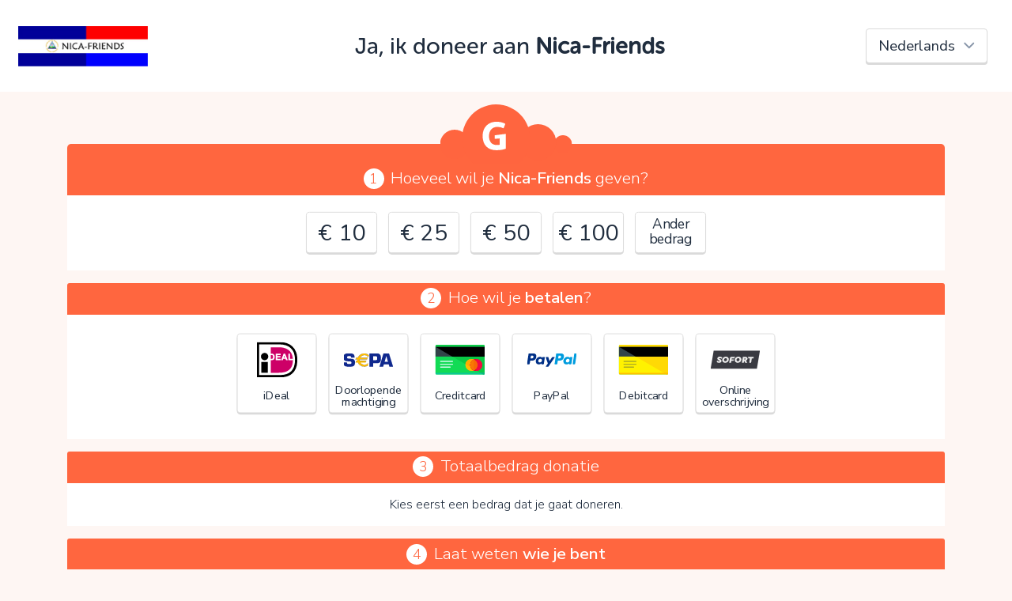

--- FILE ---
content_type: text/html; charset=UTF-8
request_url: https://www.geef.nl/nl/doneer?charity=9646&backLink=https%3A%2F%2Fwww.geef.nl%2Fnl%2Fdoel%2Fnica-friends%2Fover-ons
body_size: 6874
content:
<!doctype html>
<html lang="nl">
<head>
    <meta charset="UTF-8">
    <title>Doneren • Nica-Friends • Geef.nl</title>
    <meta name="viewport" content="width=device-width, initial-scale=1.0">
    <meta http-equiv="X-UA-Compatible" content="ie=edge">
    <meta property="fb:app_id" content="1995525390670739" />
    <link href="https://fonts.googleapis.com/css?family=Nunito+Sans:300,400,600,300i" rel="stylesheet">
    <link href="https://maxcdn.bootstrapcdn.com/bootstrap/4.0.0-alpha.6/css/bootstrap.min.css" rel="stylesheet">
    <link href="https://maxcdn.bootstrapcdn.com/font-awesome/4.7.0/css/font-awesome.min.css" rel="stylesheet">
    <link rel="stylesheet" href="/donate/assets/css/global.css">
    <script src="/donate/assets/manifest.js"></script>
    <script src="/donate/assets/js/polyfill.js"></script>        <script defer src="/donate/assets/js/donate.js"></script>
</head>
<body class="view-internal">
    <div id="donateContainer">
        <div id="donate-head">
            <div class="col-12 py-2">
                <div id="title" class="d-md-flex justify-content-center justify-content-md-between align-items-center">

                    <div class="language-select-container order-first order-md-last pr-lg-3 d-flex justify-content-center">
                        <select id="language_select" class="form-control">
                                                            <option value="/nl/doneer?charity=9646&amp;backLink=https://www.geef.nl/nl/doel/nica-friends/over-ons" selected="selected">Nederlands</option>
                                                            <option value="/en/donate?charity=9646&amp;backLink=https://www.geef.nl/nl/doel/nica-friends/over-ons">English</option>
                                                            <option value="/de/spenden?charity=9646&amp;backLink=https://www.geef.nl/nl/doel/nica-friends/over-ons">Deutsch</option>
                                                            <option value="/fr/donner?charity=9646&amp;backLink=https://www.geef.nl/nl/doel/nica-friends/over-ons">Français</option>
                                                            <option value="/es/donar?charity=9646&amp;backLink=https://www.geef.nl/nl/doel/nica-friends/over-ons">Español</option>
                                                            <option value="/fy/donearje?charity=9646&amp;backLink=https://www.geef.nl/nl/doel/nica-friends/over-ons">Frysk</option>
                                                    </select>
                    </div>

                    <div class="logo charity">
                        <div class="inner"
                             style="background-image: url(https://cdn.geef.nl/doel/image/medium/1562682200_nica-friends-logo.jpg);"></div>
                    </div>

                    <div class="title text-center mt-0 mb-4 mb-md-0 col-12 col-md-auto">

                        <h1>Ja, ik doneer aan <strong>Nica-Friends</strong></h1>

                                            </div>

                </div>
            </div>

        </div>

        <div class="container mt-3" id="donate-main">
            <div id="donate" data-mode="internal">

                <form name="donation" method="post" action="/donate/post" id="donate-form">

                                    <div class="geefCloud"><img src="/donate/assets/img/geef-wolkje-orange.svg" alt="Geef"></div>
                
                <div class="row no-gutters section section-first" id="donationAmount">
                    <div class="col-12 text-center section-label" id="donation_amount_label">
                        <span class="num">1</span>Hoeveel wil je <strong>Nica-Friends</strong> geven?</div>

                    <div class="w-100 d-flex justify-content-center flex-wrap pb-3 radioButtonContainer">
                                                    <div class="radioButton radioButtonMoney">
                                <input type="radio" id="amountValue_1000" name="amountValue"                                       value="10" autocomplete="off">
                                <label for="amountValue_1000">
                                    <span class="label">€ 10</span>
                                </label>
                            </div>
                                                    <div class="radioButton radioButtonMoney">
                                <input type="radio" id="amountValue_2500" name="amountValue"                                       value="25" autocomplete="off">
                                <label for="amountValue_2500">
                                    <span class="label">€ 25</span>
                                </label>
                            </div>
                                                    <div class="radioButton radioButtonMoney">
                                <input type="radio" id="amountValue_5000" name="amountValue"                                       value="50" autocomplete="off">
                                <label for="amountValue_5000">
                                    <span class="label">€ 50</span>
                                </label>
                            </div>
                                                    <div class="radioButton radioButtonMoney">
                                <input type="radio" id="amountValue_10000" name="amountValue"                                       value="100" autocomplete="off">
                                <label for="amountValue_10000">
                                    <span class="label">€ 100</span>
                                </label>
                            </div>
                                                                            <div class="radioButton radioButtonText">
                                <input type="radio" id="amountValue_other" name="amountValue" value="other"                                       autocomplete="off">
                                <label for="amountValue_other">
                                    <span class="label">Ander bedrag</span>
                                </label>
                            </div>
                        
                    </div>
                    <div class="col-12 hideable hidden"
                         id="donationCustomAmount">

                        <div class="row justify-content-center">
                            <div class="col-md-12 text-center sub-section-label mt-0 mb-2">
                                Vul een bedrag in:
                            </div>
                            <div class="text-center moneyInputContainer mb-4">
                                <div class="moneyInput">
        <div class="euro"><span>€</span></div>
        <input type="tel" id="donation_amount" name="donation[amount]" class="money form-control" autocomplete="off" value="0,00">
    </div>
                            </div>

                        </div>
                    </div>

                </div>

                <div class="row no-gutters section justify-content-center" id="donationPaymentType">

                    <div class="col-12 text-center section-label" id="donation_paymentType_label">
                        <span class="num">2</span>Hoe wil je <strong>betalen</strong>?</div>

                    <div class="w-100 pb-4 d-flex flex-wrap justify-content-center radioButtonContainer">
                                
                    
                                        <div class="radioButton radioButtonImage needsclick">
                    <input type="radio" id="donation_paymentType_0"
                           name="donation[paymentType]"
                            
                           value="ideal">
                    <label for="donation_paymentType_0">                              
                        <span class="img" style="background-image: url(/donate/assets/img/donation.payment_types.ideal.svg);"></span>  
                        <div class="label-container">
                            <span class="label">
                                iDeal
                            </span>
                        </div>
                    </label>
                </div>  
                
                
                            <div class="radioButton radioButtonImage needsclick">
                    <input type="radio" id="donation_paymentType_1"
                           name="donation[paymentType]"
                            
                           value="collection">
                    <label for="donation_paymentType_1">                              
                        <span class="img" style="background-image: url(/donate/assets/img/donation.payment_types.collection.svg);"></span>  
                        <div class="label-container">
                            <span class="label">
                                Doorlopende machtiging
                            </span>
                        </div>
                    </label>
                </div>  
                
                
                            <div class="radioButton radioButtonImage needsclick">
                    <input type="radio" id="donation_paymentType_2"
                           name="donation[paymentType]"
                            
                           value="creditcard">
                    <label for="donation_paymentType_2">                              
                        <span class="img" style="background-image: url(/donate/assets/img/donation.payment_types.creditcard.svg);"></span>  
                        <div class="label-container">
                            <span class="label">
                                Creditcard
                            </span>
                        </div>
                    </label>
                </div>  
                
                
                            <div class="radioButton radioButtonImage needsclick">
                    <input type="radio" id="donation_paymentType_3"
                           name="donation[paymentType]"
                            
                           value="paypal">
                    <label for="donation_paymentType_3">                              
                        <span class="img" style="background-image: url(/donate/assets/img/donation.payment_types.paypal.svg);"></span>  
                        <div class="label-container">
                            <span class="label">
                                PayPal
                            </span>
                        </div>
                    </label>
                </div>  
                
                
                            <div class="radioButton radioButtonImage needsclick">
                    <input type="radio" id="donation_paymentType_4"
                           name="donation[paymentType]"
                            
                           value="debitcard">
                    <label for="donation_paymentType_4">                              
                        <span class="img" style="background-image: url(/donate/assets/img/donation.payment_types.debitcard.svg);"></span>  
                        <div class="label-container">
                            <span class="label">
                                Debitcard
                            </span>
                        </div>
                    </label>
                </div>  
                
                
                            <div class="radioButton radioButtonImage needsclick">
                    <input type="radio" id="donation_paymentType_5"
                           name="donation[paymentType]"
                            
                           value="sofort">
                    <label for="donation_paymentType_5">                              
                        <span class="img" style="background-image: url(/donate/assets/img/donation.payment_types.sofort.svg);"></span>  
                        <div class="label-container">
                            <span class="label">
                                Online overschrijving
                            </span>
                        </div>
                    </label>
                </div>  
                
                
                        
            
                    </div>
                    <div class="col-12 d-flex justify-content-center hideable hidden" id="paymentBrandSelects">

                        
                        
                                                    <div class="col-lg-4 col-md-6 paymentBrandSelect pb-4 show" data-paymentType="debitcard">

                                <div class="row form-group select-form-group">
                                    <div class="col-12 text-nowrap">
                                        <label class="control-label control-label" id="donation_paymentBrand_debitcard_label" for="donation_paymentBrand_debitcard">Kies je debitcard</label>:
                                        <select id="donation_paymentBrand_debitcard" name="donation[paymentBrand_debitcard]" class="form-control"><option value="">Maak een keuze</option><option value="bancontact">Bancontact</option></select>
                                    </div>
                                </div>
                            </div>
                        
                                                    <div class="col-lg-4 col-md-6 paymentBrandSelect pb-4 show" data-paymentType="collection">

                                <div class="row form-group select-form-group">
                                    <div class="col-12 text-nowrap">
                                        <label class="control-label control-label" id="donation_paymentBrand_collection_label" for="donation_paymentBrand_collection">Frequentie doorlopende machtiging</label>:
                                        <select id="donation_paymentBrand_collection" name="donation[paymentBrand_collection]" class="form-control"><option value="">Maak een keuze</option><option value="monthly">Maandelijks</option><option value="trimonthly">Elk kwartaal</option><option value="semiyearly">Elk half jaar</option><option value="yearly">Elk jaar</option></select>
                                    </div>
                                </div>
                            </div>
                        
                    </div>

                </div>

                <div class="row no-gutters section justify-content-center" id="voluntaryContributionContainer">

                    <div class="col-12 text-center section-label" id="voluntaryContributionContainer_label">
                        <span class="num">3</span>Totaalbedrag donatie</div>

                    <div class="col-12 col-lg-10 px-3 pb-3 text-center">
                        <div id="noAmountSelected" class="hideable ">Kies eerst een bedrag dat je gaat doneren.</div>
                        <div id="hasAmountSelected" class="hideable hidden">
                            <div id="voluntaryContributionSelectionContainer" class="hideable">
                                <p>Jouw donatie vindt plaats via het Geef.nl platform. Geef.nl brengt (transactie)kosten in rekening. Met jouw vrijwillige bijdrage betaal je deze kosten, steun je het platform met een extra donatie en ontvangt Nica-Friends jouw donatie voor 100%.</p>
                                <div class="form-row">
                                    <div class="form-group mx-auto">
                                        <span>Door op V te klikken kies je wel of geen vrijwillige bijdrage</span>
                                        <select id="donation_voluntaryContributionPercentage" name="donation[voluntaryContributionPercentage]" class="mx-auto d-inline form-control" autocomplete="off"><option value="zero">0%</option><option value="two_point_five">2.5%</option><option value="five">5%</option><option value="ten">10%</option><option value="fifteen" selected="selected">15%</option><option value="twenty">20%</option></select>
                                    </div>
                                </div>
                            </div>
                            Je gaat in totaal <span id="transactionAmount">€ -,--</span> afrekenen.
                            <span id="contributionSummary">Er gaat <span id="netDonationAmount">€ -,--</span> naar Nica-Friends en <span id="voluntaryContributionAmount">€ -,--</span> naar het platform.</span>
                        </div>
                    </div>

                </div>

                <div class="row no-gutters section justify-content-center form-smaller donationUserFields">

                    <div class="col-12 text-center section-label">
                        <span class="num">4</span>Laat weten <strong>wie je bent</strong></div>
                    <div class="col-md-9 col-lg-7 col-12 px-md-5" id="donationUserFieldsLeft">
                        <div class="col-12 text-11 hideable" id="donationAnonymousField">
                            <div class="form-group"><div class="checkboxContainer ">
          <label>
              <div class="inputContainer">
                  <input type="checkbox" id="donation_anonymous" name="donation[anonymous]" value="1">       
                  <div class="styler"></div>
              </div>
              <span id="donation_anonymous_label" class="checkbox-label">Liever niet, ik wil anoniem doneren</span>
          </label>
        </div></div>
                        </div>

                        <div class="col-12 donation_user_field hideable hideable-large">

                            <div class="form-row">
                                <div class="form-group email"><label class="control-label control-label" id="donation_user_email_label" for="donation_user_email">E-mailadres</label><input type="email" id="donation_user_email" name="donation[user][email]" class="email form-control" /></div>
                                <div class="form-group"><div class="checkboxContainer ">
          <label>
              <div class="inputContainer">
                  <input type="checkbox" id="donation_user_company" name="donation[user][company]" value="1">       
                  <div class="styler"></div>
              </div>
              <span id="donation_user_company_label" class="checkbox-label">Ik wil als bedrijf doneren</span>
          </label>
        </div></div>
                            </div>
                            <div class="donation_user_company_field hideable hideable-no-anim">
                                <div class="form-group companyName"><label class="control-label control-label" id="donation_user_companyName_label" for="donation_user_companyName">Bedrijfsnaam</label><input type="text" id="donation_user_companyName" name="donation[user][companyName]" class="companyName form-control" /></div>
                            </div>
                            <div class="donation_user_person_field hideable hideable-no-anim">

                                <div class="form-row">
                                    <div class="form-group gender"><label class="control-label control-label" id="donation_user_gender_label" for="donation_user_gender">Aanhef</label><select id="donation_user_gender" name="donation[user][gender]" class="gender form-control"><option value="m">Dhr.</option><option value="f">Mevr.</option><option value="o">-</option></select></div>
                                </div>
                                <div class="form-row">
                                    <div class="form-group firstName"><label class="control-label control-label" id="donation_user_firstName_label" for="donation_user_firstName">Voornaam</label><input type="text" id="donation_user_firstName" name="donation[user][firstName]" class="firstName form-control" /></div>
                                </div>
                                <div class="form-row">
                                    <div class="form-group lastNamePrefix"><label class="control-label control-label" id="donation_user_lastNamePrefix_label" for="donation_user_lastNamePrefix">Tussenvoegsel</label><input type="text" id="donation_user_lastNamePrefix" name="donation[user][lastNamePrefix]" class="lastNamePrefix form-control" /></div>
                                    <div class="form-group lastName"><label class="control-label control-label" id="donation_user_lastName_label" for="donation_user_lastName">Achternaam</label><input type="text" id="donation_user_lastName" name="donation[user][lastName]" class="lastName form-control" /></div>
                                </div>
                            </div>

                            <div id="donationUserAddressFields"  class="hide">
                                <div class="form-row">
                                    <div class="form-group address"><label class="control-label control-label" id="donation_user_address_label" for="donation_user_address">Straatnaam</label><input type="text" id="donation_user_address" name="donation[user][address]" class="address form-control" /></div>
                                    <div class="form-group number"><label class="control-label control-label" id="donation_user_number_label" for="donation_user_number">Huisnummer</label><input type="text" id="donation_user_number" name="donation[user][number]" class="number form-control" /></div>
                                </div>

                                <div class="form-row">
                                    <div class="form-group zipcode"><label class="control-label control-label" id="donation_user_zipcode_label" for="donation_user_zipcode">Postcode</label><input type="text" id="donation_user_zipcode" name="donation[user][zipcode]" class="zipcode form-control" /></div>
                                    <div class="form-group town"><label class="control-label control-label" id="donation_user_town_label" for="donation_user_town">Plaats</label><input type="text" id="donation_user_town" name="donation[user][town]" class="town form-control" /></div>
                                </div>

                                <div class="form-row">
                                    <div class="form-group country"><label class="control-label control-label" id="donation_user_country_label" for="donation_user_country">Land</label><select id="donation_user_country" name="donation[user][country]" class="country form-control">            <option value="NL">Nederland</option><option value="BE">België</option><option value="DE">Duitsland</option><option value="FR">Frankrijk</option><option value="GB">Verenigd Koninkrijk</option><option value="ES">Spanje</option><option disabled="disabled">-------------------</option><option value="AF">Afghanistan</option><option value="AX">Åland</option><option value="AL">Albanië</option><option value="DZ">Algerije</option><option value="AS">Amerikaans-Samoa</option><option value="VI">Amerikaanse Maagdeneilanden</option><option value="AD">Andorra</option><option value="AO">Angola</option><option value="AI">Anguilla</option><option value="AQ">Antarctica</option><option value="AG">Antigua en Barbuda</option><option value="AR">Argentinië</option><option value="AM">Armenië</option><option value="AW">Aruba</option><option value="AU">Australië</option><option value="AZ">Azerbeidzjan</option><option value="BS">Bahama’s</option><option value="BH">Bahrein</option><option value="BD">Bangladesh</option><option value="BB">Barbados</option><option value="BY">Belarus</option><option value="BE">België</option><option value="BZ">Belize</option><option value="BJ">Benin</option><option value="BM">Bermuda</option><option value="BT">Bhutan</option><option value="BO">Bolivia</option><option value="BA">Bosnië en Herzegovina</option><option value="BW">Botswana</option><option value="BV">Bouveteiland</option><option value="BR">Brazilië</option><option value="IO">Brits Indische Oceaanterritorium</option><option value="VG">Britse Maagdeneilanden</option><option value="BN">Brunei</option><option value="BG">Bulgarije</option><option value="BF">Burkina Faso</option><option value="BI">Burundi</option><option value="KH">Cambodja</option><option value="CA">Canada</option><option value="BQ">Caribisch Nederland</option><option value="CF">Centraal-Afrikaanse Republiek</option><option value="CL">Chili</option><option value="CN">China</option><option value="CX">Christmaseiland</option><option value="CC">Cocoseilanden</option><option value="CO">Colombia</option><option value="KM">Comoren</option><option value="CG">Congo-Brazzaville</option><option value="CD">Congo-Kinshasa</option><option value="CK">Cookeilanden</option><option value="CR">Costa Rica</option><option value="CU">Cuba</option><option value="CW">Curaçao</option><option value="CY">Cyprus</option><option value="DK">Denemarken</option><option value="DJ">Djibouti</option><option value="DM">Dominica</option><option value="DO">Dominicaanse Republiek</option><option value="DE">Duitsland</option><option value="EC">Ecuador</option><option value="EG">Egypte</option><option value="SV">El Salvador</option><option value="GQ">Equatoriaal-Guinea</option><option value="ER">Eritrea</option><option value="EE">Estland</option><option value="SZ">Eswatini</option><option value="ET">Ethiopië</option><option value="FO">Faeröer</option><option value="FK">Falklandeilanden</option><option value="FJ">Fiji</option><option value="PH">Filipijnen</option><option value="FI">Finland</option><option value="FR">Frankrijk</option><option value="GF">Frans-Guyana</option><option value="PF">Frans-Polynesië</option><option value="TF">Franse Gebieden in de zuidelijke Indische Oceaan</option><option value="GA">Gabon</option><option value="GM">Gambia</option><option value="GE">Georgië</option><option value="GH">Ghana</option><option value="GI">Gibraltar</option><option value="GD">Grenada</option><option value="GR">Griekenland</option><option value="GL">Groenland</option><option value="GP">Guadeloupe</option><option value="GU">Guam</option><option value="GT">Guatemala</option><option value="GG">Guernsey</option><option value="GN">Guinee</option><option value="GW">Guinee-Bissau</option><option value="GY">Guyana</option><option value="HT">Haïti</option><option value="HM">Heard en McDonaldeilanden</option><option value="HN">Honduras</option><option value="HU">Hongarije</option><option value="HK">Hongkong SAR van China</option><option value="IE">Ierland</option><option value="IS">IJsland</option><option value="IN">India</option><option value="ID">Indonesië</option><option value="IQ">Irak</option><option value="IR">Iran</option><option value="IM">Isle of Man</option><option value="IL">Israël</option><option value="IT">Italië</option><option value="CI">Ivoorkust</option><option value="JM">Jamaica</option><option value="JP">Japan</option><option value="YE">Jemen</option><option value="JE">Jersey</option><option value="JO">Jordanië</option><option value="KY">Kaaimaneilanden</option><option value="CV">Kaapverdië</option><option value="CM">Kameroen</option><option value="KZ">Kazachstan</option><option value="KE">Kenia</option><option value="KG">Kirgizië</option><option value="KI">Kiribati</option><option value="UM">Kleine afgelegen eilanden van de Verenigde Staten</option><option value="KW">Koeweit</option><option value="HR">Kroatië</option><option value="LA">Laos</option><option value="LS">Lesotho</option><option value="LV">Letland</option><option value="LB">Libanon</option><option value="LR">Liberia</option><option value="LY">Libië</option><option value="LI">Liechtenstein</option><option value="LT">Litouwen</option><option value="LU">Luxemburg</option><option value="MO">Macau SAR van China</option><option value="MG">Madagaskar</option><option value="MW">Malawi</option><option value="MV">Maldiven</option><option value="MY">Maleisië</option><option value="ML">Mali</option><option value="MT">Malta</option><option value="MA">Marokko</option><option value="MH">Marshalleilanden</option><option value="MQ">Martinique</option><option value="MR">Mauritanië</option><option value="MU">Mauritius</option><option value="YT">Mayotte</option><option value="MX">Mexico</option><option value="FM">Micronesia</option><option value="MD">Moldavië</option><option value="MC">Monaco</option><option value="MN">Mongolië</option><option value="ME">Montenegro</option><option value="MS">Montserrat</option><option value="MZ">Mozambique</option><option value="MM">Myanmar (Birma)</option><option value="NA">Namibië</option><option value="NR">Nauru</option><option value="NL" selected="selected">Nederland</option><option value="NP">Nepal</option><option value="NI">Nicaragua</option><option value="NC">Nieuw-Caledonië</option><option value="NZ">Nieuw-Zeeland</option><option value="NE">Niger</option><option value="NG">Nigeria</option><option value="NU">Niue</option><option value="KP">Noord-Korea</option><option value="MK">Noord-Macedonië</option><option value="MP">Noordelijke Marianen</option><option value="NO">Noorwegen</option><option value="NF">Norfolk</option><option value="UG">Oeganda</option><option value="UA">Oekraïne</option><option value="UZ">Oezbekistan</option><option value="OM">Oman</option><option value="TL">Oost-Timor</option><option value="AT">Oostenrijk</option><option value="PK">Pakistan</option><option value="PW">Palau</option><option value="PS">Palestijnse gebieden</option><option value="PA">Panama</option><option value="PG">Papoea-Nieuw-Guinea</option><option value="PY">Paraguay</option><option value="PE">Peru</option><option value="PN">Pitcairneilanden</option><option value="PL">Polen</option><option value="PT">Portugal</option><option value="PR">Puerto Rico</option><option value="QA">Qatar</option><option value="RE">Réunion</option><option value="RO">Roemenië</option><option value="RU">Rusland</option><option value="RW">Rwanda</option><option value="KN">Saint Kitts en Nevis</option><option value="LC">Saint Lucia</option><option value="VC">Saint Vincent en de Grenadines</option><option value="BL">Saint-Barthélemy</option><option value="MF">Saint-Martin</option><option value="PM">Saint-Pierre en Miquelon</option><option value="SB">Salomonseilanden</option><option value="WS">Samoa</option><option value="SM">San Marino</option><option value="ST">Sao Tomé en Principe</option><option value="SA">Saoedi-Arabië</option><option value="SN">Senegal</option><option value="RS">Servië</option><option value="SC">Seychellen</option><option value="SL">Sierra Leone</option><option value="SG">Singapore</option><option value="SH">Sint-Helena</option><option value="SX">Sint-Maarten</option><option value="SI">Slovenië</option><option value="SK">Slowakije</option><option value="SD">Soedan</option><option value="SO">Somalië</option><option value="ES">Spanje</option><option value="SJ">Spitsbergen en Jan Mayen</option><option value="LK">Sri Lanka</option><option value="SR">Suriname</option><option value="SY">Syrië</option><option value="TJ">Tadzjikistan</option><option value="TW">Taiwan</option><option value="TZ">Tanzania</option><option value="TH">Thailand</option><option value="TG">Togo</option><option value="TK">Tokelau</option><option value="TO">Tonga</option><option value="TT">Trinidad en Tobago</option><option value="TD">Tsjaad</option><option value="CZ">Tsjechië</option><option value="TN">Tunesië</option><option value="TR">Turkije</option><option value="TM">Turkmenistan</option><option value="TC">Turks- en Caicoseilanden</option><option value="TV">Tuvalu</option><option value="UY">Uruguay</option><option value="VU">Vanuatu</option><option value="VA">Vaticaanstad</option><option value="VE">Venezuela</option><option value="GB">Verenigd Koninkrijk</option><option value="AE">Verenigde Arabische Emiraten</option><option value="US">Verenigde Staten</option><option value="VN">Vietnam</option><option value="WF">Wallis en Futuna</option><option value="EH">Westelijke Sahara</option><option value="ZM">Zambia</option><option value="ZW">Zimbabwe</option><option value="ZA">Zuid-Afrika</option><option value="GS">Zuid-Georgia en Zuidelijke Sandwicheilanden</option><option value="KR">Zuid-Korea</option><option value="SS">Zuid-Soedan</option><option value="SE">Zweden</option><option value="CH">Zwitserland</option></select></div>
                                </div>
                            </div>

                            <div class="form-group"><div class="checkboxContainer ">
          <label>
              <div class="inputContainer">
                  <input type="checkbox" id="donation_user_gdprAccepted" name="donation[user][gdprAccepted]" value="1">       
                  <div class="styler"></div>
              </div>
              <span id="donation_user_gdprAccepted_label" class="checkbox-label">Nica-Friends mag contact met mij opnemen met betrekking tot deze donatie</span>
          </label>
        </div></div>
                            <div class="form-group"><div class="checkboxContainer ">
          <label>
              <div class="inputContainer">
                  <input type="checkbox" id="donation_user_newsletter" name="donation[user][newsletter]" value="1">       
                  <div class="styler"></div>
              </div>
              <span id="donation_user_newsletter_label" class="checkbox-label">Schrijf mij in voor de maandelijkse nieuwsbrief van Geef.nl</span>
          </label>
        </div></div>

                        </div>

                    </div>

                </div>
                <div class="row no-gutters section justify-content-center form-smaller donationUserFields donation_user_field hideable hideable-large">

                    <div class="col-12 text-center section-label">
                        <span class="num">5</span>Laat een <strong>openbaar bericht/reactie</strong> achter</div>

                    <div class="col-md-9 col-lg-7 col-12 px-md-5" id="donationUserFieldsRight">

                        <div class="col-12">

                            <div class="form-group comment textarea"><textarea id="donation_user_comment" name="donation[user][comment]" class="comment textarea form-control"></textarea></div>
                            <div class="text-right"><span class="small">optioneel</span></div>
                        </div>

                    </div>

                </div>

                <div class="row section-last no-gutters section justify-content-center">
                    <div class="col-md-9 col-lg-7 col-12 px-md-5">
                        <div class="col-12">
                            <div class="form-group"><div class="checkboxContainer ">
          <label>
              <div class="inputContainer">
                  <input type="checkbox" id="donation_termsAccepted" name="donation[termsAccepted]" value="1">       
                  <div class="styler"></div>
              </div>
              <span id="donation_termsAccepted_label" class="checkbox-label">Ik ga akkoord met de <a href="/nl/page/donatievoorwaarden" target="_blank">donatievoorwaarden</a> en de <a href="/nl/page/privacy" target="_blank">privacyverklaring</a>.</span>
          </label>
        </div></div>
                        </div>
                        <div class="col-12 text-center mb-4">
                            <input type="submit" value="Nu doneren"
                                   class="btn btn-super-large my-2 btn-blue btn-submit"/>
                        </div>

                    </div>

                </div>

                <input type="hidden" id="donation_id" name="donation[id]" /><input type="hidden" id="donation_charity" name="donation[charity]" value="9646" /><input type="hidden" id="donation_action" name="donation[action]" /><input type="hidden" id="donation_actionMember" name="donation[actionMember]" /><input type="hidden" id="donation_project" name="donation[project]" /><input type="hidden" id="donation_owningUser" name="donation[owningUser]" /><input type="hidden" id="donation_fixedAmount" name="donation[fixedAmount]" /><input type="hidden" id="donation_referenceCode" name="donation[referenceCode]" /><input type="hidden" id="donation_referenceDescription" name="donation[referenceDescription]" /><input type="hidden" id="donation_referer" name="donation[referer]" /><input type="hidden" id="donation_language" name="donation[language]" value="nl" /><input type="hidden" id="donation_backLink" name="donation[backLink]" value="https://www.geef.nl/nl/doel/nica-friends/over-ons" /><input type="hidden" id="donation_mode" name="donation[mode]" value="internal" /><input type="hidden" id="donation_type" name="donation[type]" value="charity" /><input type="hidden" id="donation_paymentBrand" name="donation[paymentBrand]" /></form>
            </div>

        </div>

        <div id="donate-footer">

            <div class="container">
                <div class="row">
                    <div class="col-12 py-4">

                        <div class="d-flex justify-content-between align-items-center flex-wrap">
                            <div>
                                <div class="title">
                                    <span>Geef.nl</span>
                                    <span
                                            class="charity-name">Nica-Friends</span>                                </div>
                                <ul class="link-list">
                                    <li><a href="https://www.geef.nl/nl/page/faq"
                                           target="_blank">Veelgestelde vragen</a></li>
                                    <li><a href="https://www.geef.nl/nl/page/privacy"
                                           target="_blank">Privacy</a></li>
                                    <li><a href="https://www.geef.nl/nl/page/donatievoorwaarden"
                                           target="_blank">Donatievoorwaarden</a></li>
                                </ul>
                            </div>

                                                            <div class="imgs mt-4 mt-sm-0">
                                                                            <img src="/donate/assets/img/charity.anbi.png" alt="ANBI"/>
                                                                                                        </div>
                            
                        </div>

                    </div>
                </div>
            </div>

        </div>

        <div id="modalContainer">
            <div class="fader"></div>
            <div id="errorModal" class="dialog">
                <div class="title">Oeps!</div>
                <div class="content">
                    <div class="message">Je kunt nog niet verder vanwege:</div>
                    <ul class="list-style-disc" id="donationErrorList"></ul>
                    <div class="message">Controleer en verbeter je invoer en probeer het opnieuw.</div>
                </div>
                <div class="buttons">
                    <span class="btn btn-small btn-blue closeModal">OK</span>
                </div>
            </div>
        </div>
    </div>

<div id="loading">
    <div class="loading-container">
        <i class="fa fa-spin fa-spinner loading-spinner"></i>
        <div class="loading-message text-12">Je wordt doorgestuurd naar de betaalpagina</div>
    </div>

</div>
</body>
</html>


--- FILE ---
content_type: image/svg+xml
request_url: https://www.geef.nl/donate/assets/img/donation.payment_types.sofort.svg
body_size: 542
content:
<?xml version="1.0" encoding="utf-8"?>
<!-- Generator: Adobe Illustrator 26.4.0, SVG Export Plug-In . SVG Version: 6.00 Build 0)  -->
<svg version="1.1" id="Layer_1" xmlns="http://www.w3.org/2000/svg" xmlns:xlink="http://www.w3.org/1999/xlink" x="0px" y="0px"
	 viewBox="0 0 240 90" style="enable-background:new 0 0 240 90;" xml:space="preserve">
<style type="text/css">
	.st0{fill:#393A41;}
	.st1{fill:#EDEDED;}
</style>
<path class="st0" d="M225,90H0L15,0h225L225,90z"/>
<path class="st1" d="M74,30c-10.1,0-17.8,7.5-17.8,16.3c0,8,6.3,13.7,14.9,13.7c10.1,0,17.7-7.7,17.7-16.6C88.9,35.3,82.6,30,74,30z
	 M71.8,52.4c-3.9,0-6.6-2.5-6.6-6.5c0-4.3,3.3-8.5,8.2-8.5c3.9,0,6.6,2.6,6.6,6.6C80,48.5,76.6,52.4,71.8,52.4z"/>
<path class="st1" d="M134.8,30c-10.1,0-17.7,7.5-17.7,16.3c0,8,6.3,13.7,14.9,13.7c10.1,0,17.7-7.7,17.7-16.6
	C149.8,35.3,143.5,30,134.8,30z M132.6,52.4c-3.9,0-6.6-2.5-6.6-6.5c0-4.3,3.3-8.5,8.2-8.5c3.9,0,6.6,2.6,6.6,6.6
	C140.8,48.5,137.4,52.4,132.6,52.4z"/>
<path class="st1" d="M179.5,39.5c0-5.4-4.2-8.8-11.8-8.8H157l-4.7,28.7h9l1.5-9h0.4l4.8,9h10.3l-6.6-10.1
	C176.6,47.6,179.5,44,179.5,39.5z M165.1,44.2h-1.3l1-6h1.2c2.8,0,4.3,0.8,4.3,2.7C170.3,43.1,168.1,44.2,165.1,44.2z"/>
<path class="st1" d="M45.9,42.1c-3.4-1.7-4.2-2.2-4.2-3.1c0-1.2,1.4-1.7,3.2-1.7c2.2,0,5.5,0.3,8.7,3.3c0.8-2.5,2.1-4.7,3.8-6.7
	c-4.6-2.6-8.8-3.9-12.6-3.9c-7.7,0-12.1,4.1-12.1,9.1c0,4.3,3.2,6.5,7,8.5c3.4,1.7,4.3,2.3,4.3,3.4c0,1.2-1.4,1.8-3.3,1.8
	c-3.3,0-7.1-2.1-9.4-4.2l-1.3,8c2.3,1.7,5.7,3.4,10.8,3.4c7.9,0,12.2-4,12.2-9.2C53.1,46.6,50.3,44.3,45.9,42.1z"/>
<path class="st1" d="M112.6,43.2H102l0.8-5h11.3c1.5-3,3.8-5.6,6.6-7.6h-18.5c-4.1,0-7.6,2.8-8.2,6.6l-3.6,22.2h9l1.5-9h10.7
	l0.8-4.9C112.5,44.7,112.5,44,112.6,43.2z"/>
<path class="st1" d="M179.7,30.6c2.4,1.9,3.9,4.4,4.2,7.6h7.5L188,59.4h9l3.4-21.2h8.4l1.2-7.6H179.7z"/>
</svg>


--- FILE ---
content_type: image/svg+xml
request_url: https://www.geef.nl/donate/assets/img/donation.payment_types.collection.svg
body_size: 2062
content:
<svg width="193" height="53" xmlns="http://www.w3.org/2000/svg">

 <g>
  <title>background</title>
  <rect fill="none" id="canvas_background" height="55" width="195" y="-1" x="-1"/>
 </g>
 <g>
  <title>Layer 1</title>
  <path fill="#10298e" fill-rule="nonzero" id="path5689" d="m42.6875,16.7485l-13.14625,0c0,-2.1575 -0.25375,-3.605 -0.75875,-4.3425c-0.7825,-1.09 -2.94125,-1.63625 -6.475,-1.63625c-3.4325,0 -5.7075,0.31375 -6.8175,0.9425c-1.11,0.63125 -1.66625,2.0025 -1.66625,4.11375c0,1.91125 0.4925,3.17125 1.47875,3.77375c0.70625,0.42875 1.64,0.68 2.8025,0.755l2.65125,0.1875c5.6825,0.37625 9.23125,0.6425 10.64625,0.79375c4.49375,0.4525 7.75125,1.6475 9.7725,3.58375c1.59,1.51125 2.53875,3.48625 2.84125,5.92375c0.1775,1.45875 0.265,3.11 0.265,4.94375c0,4.2275 -0.40375,7.3225 -1.21,9.28375c-1.46375,3.6 -4.7525,5.87375 -9.86875,6.82875c-2.14375,0.40375 -5.4225,0.605 -9.83375,0.605c-7.3625,0 -12.4925,-0.4375 -15.39,-1.31875c-3.555,-1.07875 -5.9,-3.265 -7.03375,-6.55625c-0.6325,-1.8325 -0.945,-4.885 -0.945,-9.1575l13.14625,0c0,0.47625 0.00125,0.84125 0.00125,1.0925c0,2.28 0.655,3.745 1.96375,4.39875c0.90625,0.45 2,0.68625 3.28625,0.715l4.83375,0c2.46625,0 4.04,-0.12625 4.71875,-0.38c1.20875,-0.475 2.0025,-1.24 2.38125,-2.29875c0.20125,-0.6525 0.30125,-1.495 0.30125,-2.5275c0,-2.31125 -0.84375,-3.7175 -2.52875,-4.2225c-0.63125,-0.19875 -3.56125,-0.4775 -8.79375,-0.82875c-4.2025,-0.3 -7.12125,-0.58875 -8.755,-0.86875c-4.30375,-0.805 -7.1725,-2.46125 -8.60375,-4.975c-1.25875,-2.135 -1.8875,-5.36625 -1.8875,-9.69c0,-3.29125 0.34,-5.93125 1.02,-7.91625c0.68,-1.98625 1.77625,-3.49375 3.28875,-4.525c2.21625,-1.58375 5.0525,-2.5125 8.50375,-2.79c2.8725,-0.25125 6.05875,-0.37875 9.56375,-0.37875c5.5175,0 9.45,0.3175 11.79375,0.94625c5.72125,1.5375 8.58125,5.8425 8.58125,12.9175c0,0.58 -0.0425,1.4475 -0.1275,2.6075"/>
  <path fill="#10298e" fill-rule="nonzero" id="path5693" d="m100.49825,52.50525l0,-52.505l20.59625,0l3.2325,0l2.49875,0c3.61125,0 6.36625,0.29375 8.26,0.88375c4.33,1.35625 7.235,4.135 8.72375,8.3325c0.7675,2.20375 1.1525,5.52125 1.1525,9.95125c0,5.32625 -0.42625,9.1525 -1.27,11.48375c-1.68875,4.6075 -5.16375,7.2625 -10.4125,7.95c-0.6175,0.10375 -3.24375,0.195 -7.88,0.27l-2.345,0.0775l-8.425,0l0,13.55625l-14.13125,0zm14.13125,-25.73625l8.80875,0c2.79375,-0.1 4.4925,-0.315 5.10375,-0.65125c0.835,-0.45875 1.39625,-1.37875 1.675,-2.7575c0.17875,-0.9175 0.2675,-2.2825 0.2675,-4.095c0,-2.22125 -0.1775,-3.8675 -0.53375,-4.9425c-0.5075,-1.50625 -1.725,-2.4225 -3.6525,-2.75625c-0.3825,-0.05 -1.295,-0.0775 -2.74125,-0.0775l-8.9275,0l0,15.28z"/>
  <path fill="#10298e" fill-rule="nonzero" id="path5697" d="m175.12587,43.43125l-18.89375,0l-2.53875,9.07375l-14.62,0l15.77625,-52.505l21.31625,0l15.96875,52.505l-14.3125,0l-2.69625,-9.07375zm-2.80625,-10.22875l-6.62125,-22.76l-6.425,22.76l13.04625,0z"/>
  <path fill="#ffbe00" fill-rule="nonzero" id="path5701" d="m80.99412,7.38675c5.8275,0 11.03,2.685 14.44875,6.89l3.04625,-6.53125c-4.76375,-4.5025 -11.2475,-7.27875 -18.39875,-7.27875c-11.135,0 -20.66,6.725 -24.56875,16.245l-5.94,0l-3.5075,7.51875l7.64125,0c-0.0575,0.6975 -0.095,1.395 -0.095,2.1075c0,0.86125 0.045,1.71375 0.13,2.555l-3.84,0l-3.50625,7.52125l9.3,0c4.02,9.27875 13.42625,15.7925 24.38625,15.7925c5.52375,0 10.64875,-1.655 14.8925,-4.4825l0,-9.2175c-3.4175,3.89125 -8.41625,6.35 -13.98875,6.35c-6.51375,0 -12.24375,-3.35875 -15.58,-8.4425l19.4725,0l3.5075,-7.52125l-25.845,0c-0.13375,-0.905 -0.205,-1.83 -0.205,-2.7725c0,-0.6375 0.0325,-1.2675 0.095,-1.89l28.12875,0l3.50625,-7.51875l-29.20375,0c3.23,-5.57375 9.24,-9.325 16.12375,-9.325"/>
  <path fill="#10298e" fill-rule="nonzero" id="path5705" d="m80.99412,7.612c5.55375,0 10.75625,2.4825 14.27375,6.8075l0.2275,0.28l0.15375,-0.32625l3.045,-6.53125l0.0675,-0.14875l-0.11625,-0.1125c-5.0075,-4.7325 -11.5975,-7.33875 -18.555,-7.33875c-5.43375,0 -10.66125,1.5875 -15.12,4.59125c-4.35375,2.9325 -7.69375,7.01125 -9.65625,11.7925l0.2075,-0.14l-5.94,0l-0.145,0l-0.06,0.13l-3.50625,7.52l-0.15,0.32125l0.35375,0l7.64125,0l-0.225,-0.245c-0.06375,0.78125 -0.095,1.475 -0.095,2.12625c0,0.84375 0.04375,1.7125 0.13,2.5775l0.225,-0.2475l-3.84,0l-0.1425,0l-0.06,0.13l-3.50875,7.52l-0.14875,0.32125l0.35375,0l9.3,0l-0.2075,-0.13625c4.1925,9.67625 13.84625,15.92875 24.59375,15.92875c5.3875,0 10.57875,-1.56125 15.0175,-4.51875l0.09875,-0.06625l0,-0.1225l0,-9.2175l0,-0.59875l-0.39375,0.45c-3.50125,3.98625 -8.5375,6.27125 -13.81875,6.27125c-6.2125,0 -11.96625,-3.11875 -15.3925,-8.34l-0.1875,0.35l19.4725,0l0.145,0l0.06,-0.12875l3.5075,-7.5225l0.15,-0.32l-0.355,0l-25.845,0l0.22375,0.1925c-0.13375,-0.91125 -0.2025,-1.83125 -0.2025,-2.74c0,-0.61875 0.03125,-1.24625 0.09375,-1.8675l-0.225,0.20375l28.12875,0l0.145,0l0.06,-0.13l3.50625,-7.52l0.15125,-0.32125l-0.35625,0l-29.20375,0l0.195,0.33875c3.2925,-5.6825 9.3975,-9.2125 15.92875,-9.2125m-16.12375,9.325l29.20375,0l-0.205,-0.32125l-3.505,7.52l0.20375,-0.13l-28.12875,0l-0.20375,0l-0.0225,0.20375c-0.0625,0.635 -0.09375,1.27875 -0.09375,1.91125c0,0.93 0.07,1.875 0.20625,2.80625l0.03,0.1925l0.19375,0l25.845,0l-0.20375,-0.32125l-3.50625,7.52l0.2025,-0.13l-19.4725,0l-0.41875,0l0.23,0.3475c3.50875,5.3525 9.405,8.54375 15.76875,8.54375c5.41,0 10.57125,-2.34 14.15875,-6.42375l-0.39625,-0.14875l0,9.2175l0.1,-0.18625c-4.36375,2.90625 -9.46875,4.4425 -14.76625,4.4425c-10.56875,0 -20.05875,-6.14625 -24.17875,-15.6575l-0.06,-0.135l-0.1475,0l-9.3,0l0.20625,0.3225l3.505,-7.5225l-0.205,0.13125l3.84,0l0.24875,0l-0.02375,-0.24875c-0.085,-0.85 -0.13,-1.70375 -0.13,-2.5325c0,-0.6375 0.03125,-1.32125 0.095,-2.08875l0.02,-0.24375l-0.245,0l-7.64125,0l0.20375,0.32125l3.5075,-7.52l-0.20375,0.13l5.94,0l0.15125,0l0.05625,-0.14c1.93125,-4.69875 5.21375,-8.70625 9.49375,-11.59c4.3825,-2.95125 9.525,-4.5125 14.8675,-4.5125c6.8425,0 13.32,2.56125 18.24375,7.215l-0.05,-0.26l-3.04375,6.5325l0.37875,-0.0475c-3.60625,-4.43125 -8.935,-6.97375 -14.625,-6.97375c-6.69375,0 -12.945,3.61625 -16.32,9.4375l-0.19625,0.33875l0.3925,0z"/>
 </g>
</svg>

--- FILE ---
content_type: application/javascript
request_url: https://www.geef.nl/donate/assets/manifest.js
body_size: 2869
content:
/******/ (function(modules) { // webpackBootstrap
/******/ 	// install a JSONP callback for chunk loading
/******/ 	var parentJsonpFunction = window["webpackJsonp"];
/******/ 	window["webpackJsonp"] = function webpackJsonpCallback(chunkIds, moreModules, executeModules) {
/******/ 		// add "moreModules" to the modules object,
/******/ 		// then flag all "chunkIds" as loaded and fire callback
/******/ 		var moduleId, chunkId, i = 0, resolves = [], result;
/******/ 		for(;i < chunkIds.length; i++) {
/******/ 			chunkId = chunkIds[i];
/******/ 			if(installedChunks[chunkId]) {
/******/ 				resolves.push(installedChunks[chunkId][0]);
/******/ 			}
/******/ 			installedChunks[chunkId] = 0;
/******/ 		}
/******/ 		for(moduleId in moreModules) {
/******/ 			if(Object.prototype.hasOwnProperty.call(moreModules, moduleId)) {
/******/ 				modules[moduleId] = moreModules[moduleId];
/******/ 			}
/******/ 		}
/******/ 		if(parentJsonpFunction) parentJsonpFunction(chunkIds, moreModules, executeModules);
/******/ 		while(resolves.length) {
/******/ 			resolves.shift()();
/******/ 		}
/******/ 		if(executeModules) {
/******/ 			for(i=0; i < executeModules.length; i++) {
/******/ 				result = __webpack_require__(__webpack_require__.s = executeModules[i]);
/******/ 			}
/******/ 		}
/******/ 		return result;
/******/ 	};
/******/
/******/ 	// The module cache
/******/ 	var installedModules = {};
/******/
/******/ 	// objects to store loaded and loading chunks
/******/ 	var installedChunks = {
/******/ 		4: 0
/******/ 	};
/******/
/******/ 	// The require function
/******/ 	function __webpack_require__(moduleId) {
/******/
/******/ 		// Check if module is in cache
/******/ 		if(installedModules[moduleId]) {
/******/ 			return installedModules[moduleId].exports;
/******/ 		}
/******/ 		// Create a new module (and put it into the cache)
/******/ 		var module = installedModules[moduleId] = {
/******/ 			i: moduleId,
/******/ 			l: false,
/******/ 			exports: {}
/******/ 		};
/******/
/******/ 		// Execute the module function
/******/ 		modules[moduleId].call(module.exports, module, module.exports, __webpack_require__);
/******/
/******/ 		// Flag the module as loaded
/******/ 		module.l = true;
/******/
/******/ 		// Return the exports of the module
/******/ 		return module.exports;
/******/ 	}
/******/
/******/
/******/ 	// expose the modules object (__webpack_modules__)
/******/ 	__webpack_require__.m = modules;
/******/
/******/ 	// expose the module cache
/******/ 	__webpack_require__.c = installedModules;
/******/
/******/ 	// define getter function for harmony exports
/******/ 	__webpack_require__.d = function(exports, name, getter) {
/******/ 		if(!__webpack_require__.o(exports, name)) {
/******/ 			Object.defineProperty(exports, name, {
/******/ 				configurable: false,
/******/ 				enumerable: true,
/******/ 				get: getter
/******/ 			});
/******/ 		}
/******/ 	};
/******/
/******/ 	// getDefaultExport function for compatibility with non-harmony modules
/******/ 	__webpack_require__.n = function(module) {
/******/ 		var getter = module && module.__esModule ?
/******/ 			function getDefault() { return module['default']; } :
/******/ 			function getModuleExports() { return module; };
/******/ 		__webpack_require__.d(getter, 'a', getter);
/******/ 		return getter;
/******/ 	};
/******/
/******/ 	// Object.prototype.hasOwnProperty.call
/******/ 	__webpack_require__.o = function(object, property) { return Object.prototype.hasOwnProperty.call(object, property); };
/******/
/******/ 	// __webpack_public_path__
/******/ 	__webpack_require__.p = "/donate/assets/";
/******/
/******/ 	// on error function for async loading
/******/ 	__webpack_require__.oe = function(err) { console.error(err); throw err; };
/******/ })
/************************************************************************/
/******/ ([]);
//# sourceMappingURL=[data-uri]